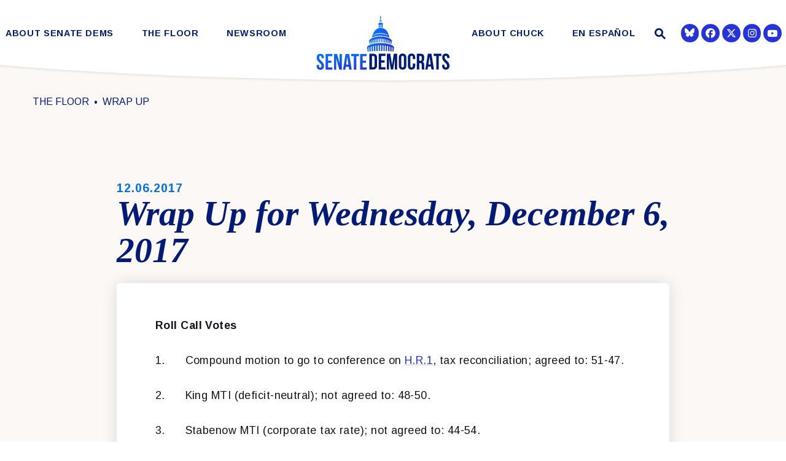

--- FILE ---
content_type: text/html; charset=utf-8
request_url: https://www.democrats.senate.gov/2017/12/06/wrap-up-for-wednesday-december-6-2017
body_size: 16322
content:
<!DOCTYPE html>
<html lang="en" class='no-js template--floor_updates'>
  <head>
        <meta charset="utf-8">
      <meta name="viewport" content="width=device-width, initial-scale=1.0, viewport-fit=cover">
      <meta name="page-title" content="Wrap Up for Wednesday, December 6, 2017">
        <title>Wrap Up for Wednesday, December 6, 2017 | The Senate Democratic Caucus</title>

      <link rel="canonical" href="https://www.democrats.senate.gov/2017/12/06/wrap-up-for-wednesday-december-6-2017">

      <link rel="shortcut icon" href="/assets/images/favicon.ico">
      <link href="/assets/images/favicon.ico" rel="Icon" type="image/x-icon"/>
      <link rel="apple-touch-icon" sizes="180x180" href="/assets/images/apple-touch-icon.png">
      <link rel="icon" type="image/png" sizes="32x32" href="/assets/images/favicon-32x32.png">
      <link rel="icon" type="image/png" sizes="16x16" href="/assets/images/favicon-16x16.png">
      <link rel="manifest" href="/assets/images/site.webmanifest">
      <link rel="mask-icon" href="/assets/images/safari-pinned-tab.svg" color="#2433DB">
      <meta name="apple-mobile-web-app-title" content="The Senate Democratic Caucus">
      <meta name="application-name" content="The Senate Democratic Caucus">
      <meta name="msapplication-TileColor" content="#ffffff">
      <meta name="msapplication-config" content="/assets/images/browserconfig.xml">
      <meta name="theme-color" content="#ffffff">
      <meta name="google-site-verification" content="pv4CBQ9zSlHM3SpPSKTboWn3pQG58gUeQls_3f8_rjM">


<meta property="twitter:account_id" content="73238146"/>
<meta name="twitter:card" content="summary_large_image"/>
  <meta name="twitter:site" content="@SenateDems"/>

<meta name="twitter:title" content="Wrap Up for Wednesday, December 6, 2017 | Senate Democratic Leadership">

<meta property="twitter:image" content="https://www.democrats.senate.gov/assets/images/sharelogo.jpg"/>

<meta name="twitter:description" content="Roll Call Votes1. Compound motion to go to conference on H.R.1, tax reconciliation; agreed to: 51-47.2. King MTI (deficit-neutral); not agreed to:..."/>


  <meta property="og:url" content="https://www.democrats.senate.gov/2017/12/06/wrap-up-for-wednesday-december-6-2017"/>

<meta property="og:title" content="Wrap Up for Wednesday, December 6, 2017 | Senate Democratic Leadership"/>

<meta property="og:image" content="https://www.democrats.senate.gov/assets/images/sharelogo.jpg"/>

<meta property="og:description" content="Roll Call Votes1. Compound motion to go to conference on H.R.1, tax reconciliation; agreed to: 51-47.2. King MTI (deficit-neutral); not agreed to:..."/>


      
<meta name="date" content="2017-12-06">

<meta name="description" content="Roll Call Votes1. Compound motion to go to conference on H.R.1, tax reconciliation; agreed to: 51-47.2. King MTI (deficit-neutral); not agreed to:...">


<script>
  if (!application) var application = {};
  application = {
    "config": {
      "tinymce": {
        "plugins": {
          "selectvideo": {
            "player": "jwplayer", // should be set to "legacy" or "jwplayer" currently
            "youtube": true, // set to true to write the youtube tags for youtube videos
            "width": "100%", // set width and height on the containing element
            "height": "100%",
            "tracking": true
          }
        }
      }
    },
    "fn": { // deprecated mootools 1.2 stuff that we'll probably still use once we upgrade fully to 1.3
      "defined": function (obj) {
        return (obj != undefined);
      },
      "check": function (obj) {
        return !!(obj || obj === 0);
      }
    },
    "form": {
      "processed": "null",
      "captchaSiteKey": '6LdAyTErAAAAAPEHU8BPRVYLSSkRY6YOyTDD3t5P',
    },
    "friendly_urls": false,
    "siteroot": "https://www.democrats.senate.gov/",
    "theme": "",
    "webroot": "https://www.democrats.senate.gov/",
    "assetWebroot": "https://www.democrats.senate.gov/",
  };
</script>

    
  <link rel="stylesheet" type="text/css" href="https://www.democrats.senate.gov/styles/common.css?20250103"/>

      <script src="https://www.democrats.senate.gov/scripts/global.js?1769657810"></script>
      <script src="https://www.democrats.senate.gov/scripts/gsap.js?1769657810"></script>

      <script>
        $.ajaxSetup({ cache: true });
        function getScripts(scripts, callback) {
          var progress = 0;
          scripts.forEach(function(script) {
              $.getScript(script, function () {
                  if (++progress == scripts.length && typeof callback == 'function') callback();
              });
          });
        }
      </script>

      <script>
        var initForm = function() {
          getScripts(['https://www.democrats.senate.gov/scripts/mootools.min.js?1769657810'], function() {
            getScripts(['https://www.democrats.senate.gov/scripts/form/Forms_Builder.js?1769657810'], function() {
              creativengine_forms_builder.init();

              // fix for bootstrap tooltip hide/mootools hide collision
              $$('form input,form select,form textarea, input, .nav-tabs li a').each(function (item) {
                if (typeof item.hide == 'function') {
                  item.hide = null;
                }
              });

              Element.implement({
                'slide': function (how, mode) {
                  return this;
                }
              });
            })
          })
        }
      </script>


        <script type="text/javascript">
        var gRecaptchaReady = function () {
          let textarea = document.getElementById("g-recaptcha-response");
          if (!textarea)
            return;
          textarea.setAttribute("aria-hidden", "true");
          textarea.setAttribute("aria-label", "do not use");
          textarea.setAttribute("aria-readonly", "true");
        }

        window.getStuckHeaderHeight = function () {
          var siteHeader = document.querySelector('.SiteHeader');
          var siteHeaderHeight = (siteHeader)
            ? siteHeader.offsetHeight
            : 0;
          var mobileHeader = document.querySelector('.MobileHeader');
          var mobileHeaderHeight = (mobileHeader)
            ? mobileHeader.offsetHeight
            : 0;

          // Returns the height of either desktop or mobile header because the hidden header will return 0
          return siteHeaderHeight + mobileHeaderHeight;
        }

        window.requestAnimationFrame = window.requestAnimationFrame.bind(window);
        //gsap.registerPlugin(ScrollTrigger, ScrollToPlugin);

        window.refreshScrollTriggers = () => {
          if (typeof ScrollTrigger !== 'undefined') {
            ScrollTrigger.getAll().forEach(t => t.refresh());
          }
        };
        window.killScrollTriggers = () => {
          if (typeof ScrollTrigger !== 'undefined') {
            ScrollTrigger.getAll().forEach(t => t.kill());
          }
        };
      </script>

<!-- loaded in custom footer now -->
    <!--<script src="https://assets.adobedtm.com/566dc2d26e4f/f8d2f26c1eac/launch-3a705652822d.min.js" async></script>-->

      
      
      <script>
        window.top['site_path'] = "CE3ACD88-5056-A066-6027-4144BF4D2359";
        window.top['SAM_META'] = {
          jquery: "",
          bootstrap: {
            major: ""
          }
        };
      </script>
      

  <link rel="preconnect" href="https://fonts.googleapis.com">
  <link rel="preconnect" href="https://fonts.gstatic.com" crossorigin>
  <link href="https://fonts.googleapis.com/css2?family=Arimo:ital,wght@0,400;0,700;1,400&family=Tinos:ital,wght@1,400;1,700&display=swap" rel="stylesheet">

  <link rel="stylesheet" href="https://maxcdn.bootstrapcdn.com/font-awesome/4.7.0/css/font-awesome.min.css"/>

  </head>

  

  <body data-transition="wrapper"
    class="body--internal body--floor_updates">
    <!-- in sen-n -->
    <!--stopindex-->
          <div class="SiteLayout d-flex flex-column">
          <div class="SiteLayout__alert">
            <a href="#aria-skip-nav" class="SkipNav sr-only sr-only-focusable">Skip to content</a>

<div class="NewsAlert">
  <div class="NewsAlert__container NewsAlert__container--absolute container">
    <div class="NewsAlert__iconContainer">
        <div class="NewsAlert__icon" aria-hidden="true">
          <svg class="NewsAlert__iconShape" xmlns="http://www.w3.org/2000/svg" viewBox="0 0 100 100">
            <path d="M50,5A45,45,0,1,0,95,50,45,45,0,0,0,50,5Zm4.3,70H45.7V66.4h8.6Zm3.17-43.6L54.25,61.9H45.75L42.53,31.4V25H57.47Z"/>
          </svg>
        </div>
    </div>
  </div>


</div>


            
          </div>

        <div class="SiteLayout__container d-flex flex-column flex-grow-1">
            <div class="SiteLayout__navigation">
                <div class="SiteLayout__siteHeader">
<div class="SiteHeader">
  <div class="SiteHeader__background"></div>

  <div  class="SiteHeader__layout">
    
    <div id="js-site-header"  class="SiteHeader__main">

      <div class="SiteHeader__nav SiteHeader__navLinkContainer h-100">

<div class="SiteNav h-100 w-100">
    
      <nav aria-label="Site Navigation" class="SiteNav__layout h-100">
        <div class="SiteNav__main  h-100">
          <ul class="SiteNav__linkList">

                


                <li class="SiteNav__item SiteNav__item--dropdown">
                  <a class="SiteNav__link align-items-center "
                    data-transition-selected-if="/about-senate-dems/our-values"
                    data-transition-selected-class="SiteNav__link--selected"
                    href="https://www.democrats.senate.gov/about-senate-dems/our-values"
                    tabindex="0" title="About Senate Dems">About Senate Dems</a>

                    <ul class="SiteNav__dropdown">


                          <li class="SiteNav__dropdownItem">
                            <a class="SiteNav__dropdownLink"
                              data-transition-selected-if="/about-senate-dems/our-values"
                              data-transition-selected-class="SiteNav__dropdownLink--selected"
                              data-transition-selected-nestedIf = "/about-senate-dems/our-values"
                              href="https://www.democrats.senate.gov/about-senate-dems/our-values"
                              tabindex="0" title="Our Values">Our Values</a>
                          </li>


                          <li class="SiteNav__dropdownItem">
                            <a class="SiteNav__dropdownLink"
                              data-transition-selected-if="/about-senate-dems/our-caucus"
                              data-transition-selected-class="SiteNav__dropdownLink--selected"
                              data-transition-selected-nestedIf = "/about-senate-dems/our-caucus"
                              href="https://www.democrats.senate.gov/about-senate-dems/our-caucus"
                              tabindex="0" title="Our Caucus">Our Caucus</a>
                          </li>


                          <li class="SiteNav__dropdownItem">
                            <a class="SiteNav__dropdownLink"
                              data-transition-selected-if="/about-senate-dems/diversity-initiative"
                              data-transition-selected-class="SiteNav__dropdownLink--selected"
                              data-transition-selected-nestedIf = "/about-senate-dems/diversity-initiative"
                              href="https://www.democrats.senate.gov/about-senate-dems/diversity-initiative"
                              tabindex="0" title="Diversity Initiative">Diversity Initiative</a>
                          </li>


                          <li class="SiteNav__dropdownItem">
                            <a class="SiteNav__dropdownLink"
                              data-transition-selected-if="/about-senate-dems/dspc"
                              data-transition-selected-class="SiteNav__dropdownLink--selected"
                              data-transition-selected-nestedIf = "/about-senate-dems/dspc"
                              href="https://www.democrats.senate.gov/about-senate-dems/dspc"
                              tabindex="0" title="Democratic Steering & Policy Committee (DSPC)">Democratic Steering & Policy Committee (DSPC)</a>
                          </li>


                          <li class="SiteNav__dropdownItem">
                            <a class="SiteNav__dropdownLink"
                              data-transition-selected-if="/about-senate-dems/scc"
                              data-transition-selected-class="SiteNav__dropdownLink--selected"
                              data-transition-selected-nestedIf = "/about-senate-dems/scc"
                              href="https://www.democrats.senate.gov/about-senate-dems/scc"
                              tabindex="0" title="Democratic Strategic Communications Committee (SCC)">Democratic Strategic Communications Committee (SCC)</a>
                          </li>


                          <li class="SiteNav__dropdownItem">
                            <a class="SiteNav__dropdownLink"
                              data-transition-selected-if="/rules-for-the-democratic-conference"
                              data-transition-selected-class="SiteNav__dropdownLink--selected"
                              data-transition-selected-nestedIf = "/rules-for-the-democratic-conference"
                              href="https://www.democrats.senate.gov/rules-for-the-democratic-conference"
                              tabindex="0" title="Rules for the Democratic Conference">Rules for the Democratic Conference</a>
                          </li>


                          <li class="SiteNav__dropdownItem">
                            <a class="SiteNav__dropdownLink"
                              data-transition-selected-if="/whistleblowers"
                              data-transition-selected-class="SiteNav__dropdownLink--selected"
                              data-transition-selected-nestedIf = "/whistleblowers"
                              href="https://www.democrats.senate.gov/whistleblowers"
                              tabindex="0" title="Whistleblowers">Whistleblowers</a>
                          </li>
                    </ul>
                </li>


                


                <li class="SiteNav__item SiteNav__item--dropdown">
                  <a class="SiteNav__link align-items-center "
                    data-transition-selected-if="/floor"
                    data-transition-selected-class="SiteNav__link--selected"
                    href="https://www.democrats.senate.gov/floor"
                    tabindex="0" title="The Floor">The Floor</a>

                    <ul class="SiteNav__dropdown">


                          <li class="SiteNav__dropdownItem">
                            <a class="SiteNav__dropdownLink"
                              data-transition-selected-if="/floor/wrap-up"
                              data-transition-selected-class="SiteNav__dropdownLink--selected"
                              data-transition-selected-nestedIf = "/floor/wrap-up"
                              href="https://www.democrats.senate.gov/floor/wrap-up"
                              tabindex="0" title="Wrap Up">Wrap Up</a>
                          </li>


                          <li class="SiteNav__dropdownItem">
                            <a class="SiteNav__dropdownLink"
                              data-transition-selected-if="/floor/senate-schedule"
                              data-transition-selected-class="SiteNav__dropdownLink--selected"
                              data-transition-selected-nestedIf = "/floor/senate-schedule"
                              href="https://www.democrats.senate.gov/floor/senate-schedule"
                              tabindex="0" title="Senate Schedule">Senate Schedule</a>
                          </li>
                    </ul>
                </li>


                


                <li class="SiteNav__item SiteNav__item--dropdown">
                  <a class="SiteNav__link align-items-center "
                    data-transition-selected-if="/newsroom"
                    data-transition-selected-class="SiteNav__link--selected"
                    href="https://www.democrats.senate.gov/newsroom"
                    tabindex="0" title="Newsroom">Newsroom</a>

                    <ul class="SiteNav__dropdown help">


                          <li class="SiteNav__dropdownItem">
                            <a class="SiteNav__dropdownLink"
                              data-transition-selected-if="/newsroom/press-releases"
                              data-transition-selected-class="SiteNav__dropdownLink--selected"
                              data-transition-selected-nestedIf = "/newsroom/press-releases"
                              href="https://www.democrats.senate.gov/newsroom/press-releases"
                              tabindex="0" title="Press">Press</a>
                          </li>


                          <li class="SiteNav__dropdownItem">
                            <a class="SiteNav__dropdownLink"
                              data-transition-selected-if="/newsroom/speeches"
                              data-transition-selected-class="SiteNav__dropdownLink--selected"
                              data-transition-selected-nestedIf = "/newsroom/speeches"
                              href="https://www.democrats.senate.gov/newsroom/speeches"
                              tabindex="0" title="Speeches">Speeches</a>
                          </li>


                          <li class="SiteNav__dropdownItem">
                            <a class="SiteNav__dropdownLink"
                              data-transition-selected-if="/newsroom/oversight"
                              data-transition-selected-class="SiteNav__dropdownLink--selected"
                              data-transition-selected-nestedIf = "/newsroom/oversight"
                              href="https://www.democrats.senate.gov/newsroom/oversight"
                              tabindex="0" title="Oversight">Oversight</a>
                          </li>


                          <li class="SiteNav__dropdownItem">
                            <a class="SiteNav__dropdownLink"
                              data-transition-selected-if="/newsroom/trump-transcripts"
                              data-transition-selected-class="SiteNav__dropdownLink--selected"
                              data-transition-selected-nestedIf = "/newsroom/trump-transcripts"
                              href="https://www.democrats.senate.gov/newsroom/trump-transcripts"
                              tabindex="0" title="Trump Transcripts">Trump Transcripts</a>
                          </li>
                    </ul>
                </li>


                <li class="SiteNav__item SiteNav__logo js-siteLogo">

                  <a class="SiteNav__logoLink SiteNav__link" href="/">
                    <span class="sr-only">The Senate Democratic Caucus Logo goes to Home Page</span>
              
                        <img width="120" height="120" class="w-100 img-fluid js-homeLogo" src="https://www.democrats.senate.gov/assets/images/logomark.png" alt="Senate Democrats Logo"/>
               
                        <img width="220" height="120" class="w-100 img-fluid js-internalLogo" src="https://www.democrats.senate.gov/assets/images/sitelogo.svg" alt="Senate Democrats Logo"/>
              
                  </a>

                </li>

                


                <li class="SiteNav__item">
                  <a class="SiteNav__link align-items-center "
                    data-transition-selected-if="/about-chuck"
                    data-transition-selected-class="SiteNav__link--selected"
                    href="https://www.democrats.senate.gov/about-chuck"
                    tabindex="0" title="About Chuck">About Chuck</a>

                </li>


                


                <li class="SiteNav__item SiteNav__item--dropdown">
                  <a class="SiteNav__link align-items-center "
                    data-transition-selected-if="/es"
                    data-transition-selected-class="SiteNav__link--selected"
                    href="https://www.democrats.senate.gov/es"
                    tabindex="0" title="En Español">En Español</a>

                    <ul class="SiteNav__dropdown">


                          <li class="SiteNav__dropdownItem">
                            <a class="SiteNav__dropdownLink"
                              data-transition-selected-if="/es/nuestros-valores"
                              data-transition-selected-class="SiteNav__dropdownLink--selected"
                              data-transition-selected-nestedIf = "/es/nuestros-valores"
                              href="https://www.democrats.senate.gov/es/nuestros-valores"
                              tabindex="0" title="Nuestros Valores">Nuestros Valores</a>
                          </li>


                          <li class="SiteNav__dropdownItem">
                            <a class="SiteNav__dropdownLink"
                              data-transition-selected-if="/es/sala-de-prensa"
                              data-transition-selected-class="SiteNav__dropdownLink--selected"
                              data-transition-selected-nestedIf = "/es/sala-de-prensa"
                              href="https://www.democrats.senate.gov/es/sala-de-prensa"
                              tabindex="0" title="Sala de Prensa  ">Sala de Prensa  </a>
                          </li>


                          <li class="SiteNav__dropdownItem">
                            <a class="SiteNav__dropdownLink"
                              data-transition-selected-if="/es/conoce-a-chuck"
                              data-transition-selected-class="SiteNav__dropdownLink--selected"
                              data-transition-selected-nestedIf = "/es/conoce-a-chuck"
                              href="https://www.democrats.senate.gov/es/conoce-a-chuck"
                              tabindex="0" title="Conoce a Chuck">Conoce a Chuck</a>
                          </li>
                    </ul>
                </li>







          </ul>
        </div>
      </nav>
</div>
      </div>

      <div class="SiteHeader__nav SiteHeader__navSearch">
        
        <div class="SiteHeader__search">
<div id="SiteSearch" class="SiteNavSearch">
  <button class="SiteNavSearch__searchToggleButton"
    aria-label="Website search open"
    data-toggle-search="true"
    data-toggle-class="SiteHeader--searchMode"
    data-target="#js-site-header">
    <span class="SiteNavSearch__searchIcon"></span>
    <span class="sr-only">Website Search Open</span>
  </button>

  <div class="SiteNavSearch__searchOverlay">
    <form class="SiteNavSearch__searchForm" aria-label="search" role="search" method="get" action="/search">
      <div class="SiteNavSearch__searchFormContent">
        <input name="q" id="js-site-nav-search-input" class="SiteNavSearch__searchInput" type="text" placeholder="Search" aria-label="Site Search">
        <button class="SiteNavSearch__searchFormButton" type="submit">
          <span class="sr-only">Submit Site Search Query</span>
          <span class="SiteNavSearch__searchToggleIcon fa fa-search" aria-hidden="true"></span>
        </button>
      </div>
    </form>

    <button class="SiteNavSearch__searchToggleButton"
      aria-label="Website search"
      data-toggle-search="true"
      data-toggle-class="SiteHeader--searchMode"
      data-target="#js-site-header">
      <span class="SiteNavSearch__searchIconClose" aria-hidden="true"></span>
      <span class="sr-only">Website Search</span>
    </button>
  </div>
</div>

<script>
  $(document).ready(function () {
    $('[data-toggle-class]').click(this, function () {
      var className = $(this).data('toggle-class');
      var target = $(this).data('target');
      var searchTarget = $('#SiteSearch');
      var logoTarget = $('.js-siteLogo');
      var hasClass = $(target).hasClass(className);

      $(target).toggleClass(className);
      $(searchTarget).toggleClass('SiteNavSearch--searchMode');

      $(logoTarget).toggleClass('SiteHeader__logoContainer--searchMode');

      if (hasClass) {
        $('#js-site-nav-search-input').val('');
        return;
      }

      $('#js-site-nav-search-input').focus();
    });
  });
</script>
        </div>
      </div>

    </div>

    <div class="SiteHeader__nav">
      
      <div class="SiteHeader__navSocialContainer h-100">
<ul class="SocialIcons d-flex" aria-label="Social media links">



  
    <li class="SocialIcons__item">
      <a class="SocialIcons__link SocialBubble" href="https://bsky.app/profile/democrats.senate.gov" target="_blank" rel="noreferrer">

        <i class="fa SocialBubble__icon SocialBubble__icon--bluesky">
          <svg xmlns="http://www.w3.org/2000/svg" viewBox="0 0 512 512" width="16" height="16" fill="currentColor"><!--!Font Awesome Free 6.7.2 by @fontawesome - https://fontawesome.com License - https://fontawesome.com/license/free Copyright 2025 Fonticons, Inc.--><path d="M111.8 62.2C170.2 105.9 233 194.7 256 242.4c23-47.6 85.8-136.4 144.2-180.2c42.1-31.6 110.3-56 110.3 21.8c0 15.5-8.9 130.5-14.1 149.2C478.2 298 412 314.6 353.1 304.5c102.9 17.5 129.1 75.5 72.5 133.5c-107.4 110.2-154.3-27.6-166.3-62.9l0 0c-1.7-4.9-2.6-7.8-3.3-7.8s-1.6 3-3.3 7.8l0 0c-12 35.3-59 173.1-166.3 62.9c-56.5-58-30.4-116 72.5-133.5C100 314.6 33.8 298 15.7 233.1C10.4 214.4 1.5 99.4 1.5 83.9c0-77.8 68.2-53.4 110.3-21.8z"/></svg>
        </i>
    
      </a>
    </li>
  
    <li class="SocialIcons__item">
      <a class="SocialIcons__link SocialBubble" href="https://www.facebook.com/USSenateDemocrats" target="_blank" rel="noreferrer">
        <i class="SocialBubble__icon pt-1">
        <svg width="16" height="16" fill="currentColor" xmlns="http://www.w3.org/2000/svg" viewBox="0 0 512 512"><!--!Font Awesome Free 6.7.2 by @fontawesome - https://fontawesome.com License - https://fontawesome.com/license/free Copyright 2024 Fonticons, Inc.--><path d="M512 256C512 114.6 397.4 0 256 0S0 114.6 0 256C0 376 82.7 476.8 194.2 504.5V334.2H141.4V256h52.8V222.3c0-87.1 39.4-127.5 125-127.5c16.2 0 44.2 3.2 55.7 6.4V172c-6-.6-16.5-1-29.6-1c-42 0-58.2 15.9-58.2 57.2V256h83.6l-14.4 78.2H287V510.1C413.8 494.8 512 386.9 512 256h0z"/></svg>
         <span class="sr-only">Senator Democrats Facebook</span>
       </i>
      </a>
    </li>

  
    <li class="SocialIcons__item">
      <a class="SocialIcons__link SocialBubble" href="https://twitter.com/SenateDems" target="_blank" rel="noreferrer">
        <i class="SocialBubble__icon SocialBubble__icon--twitter pt-1">
          <span class="sr-only">Senator Democrats Twitter</span>
          <svg xmlns="http://www.w3.org/2000/svg" viewBox="0 0 512 512" width="16" height="16" fill="currentColor"><!--!Font Awesome Free 6.6.0 by @fontawesome - https://fontawesome.com License - https://fontawesome.com/license/free Copyright 2024 Fonticons, Inc.--><path d="M389.2 48h70.6L305.6 224.2 487 464H345L233.7 318.6 106.5 464H35.8L200.7 275.5 26.8 48H172.4L272.9 180.9 389.2 48zM364.4 421.8h39.1L151.1 88h-42L364.4 421.8z"/></svg>
        </i>
      </a>
    </li>

  
    <li class="SocialIcons__item">
      <a class="SocialIcons__link SocialBubble" href="https://www.instagram.com/senatedems" target="_blank" rel="noreferrer">
          <i class="SocialBubble__icon pt-1">
                     <svg xmlns="http://www.w3.org/2000/svg" viewBox="0 0 448 512" width="16" height="16" fill="currentColor"><!--!Font Awesome Free 6.7.2 by @fontawesome - https://fontawesome.com License - https://fontawesome.com/license/free Copyright 2024 Fonticons, Inc.--><path d="M224.1 141c-63.6 0-114.9 51.3-114.9 114.9s51.3 114.9 114.9 114.9S339 319.5 339 255.9 287.7 141 224.1 141zm0 189.6c-41.1 0-74.7-33.5-74.7-74.7s33.5-74.7 74.7-74.7 74.7 33.5 74.7 74.7-33.6 74.7-74.7 74.7zm146.4-194.3c0 14.9-12 26.8-26.8 26.8-14.9 0-26.8-12-26.8-26.8s12-26.8 26.8-26.8 26.8 12 26.8 26.8zm76.1 27.2c-1.7-35.9-9.9-67.7-36.2-93.9-26.2-26.2-58-34.4-93.9-36.2-37-2.1-147.9-2.1-184.9 0-35.8 1.7-67.6 9.9-93.9 36.1s-34.4 58-36.2 93.9c-2.1 37-2.1 147.9 0 184.9 1.7 35.9 9.9 67.7 36.2 93.9s58 34.4 93.9 36.2c37 2.1 147.9 2.1 184.9 0 35.9-1.7 67.7-9.9 93.9-36.2 26.2-26.2 34.4-58 36.2-93.9 2.1-37 2.1-147.8 0-184.8zM398.8 388c-7.8 19.6-22.9 34.7-42.6 42.6-29.5 11.7-99.5 9-132.1 9s-102.7 2.6-132.1-9c-19.6-7.8-34.7-22.9-42.6-42.6-11.7-29.5-9-99.5-9-132.1s-2.6-102.7 9-132.1c7.8-19.6 22.9-34.7 42.6-42.6 29.5-11.7 99.5-9 132.1-9s102.7-2.6 132.1 9c19.6 7.8 34.7 22.9 42.6 42.6 11.7 29.5 9 99.5 9 132.1s2.7 102.7-9 132.1z"/></svg>
               <span class="sr-only">Senator Democrats Instagram</span>
                     </i>
            
      </a>
    </li>
  
  
    <li class="SocialIcons__item">
      <a class="SocialIcons__link SocialBubble" href="https://www.youtube.com/senatedemocrats" target="_blank" rel="noreferrer">
        <i class="fa fa-youtube-play SocialBubble__icon SocialBubble__icon--youtube">
          <span class="sr-only">Senator Democrats Youtube</span>
        </i>
      </a>
    </li>


</ul>      </div>

      
    </div>
  </div>

  <div class="SiteHeader__curve">
    <svg height="30" xmlns="http://www.w3.org/2000/svg" viewBox="0 0 1366.12 27.79" preserveAspectRatio="none">
      <path fill="white" d="M1366.06.5s-211,24.59-683,26.79C211.06,25.09.06.5.06.5"/>
    </svg>
  </div>
</div>
                </div>

                <div class="SiteLayout__mobileHeader">
<div class="MobileHeader">
  <div class="MobileHeader__bgColor"></div>
  <div class="MobileHeader__container h-100">
    <div class="row no-gutters justify-content-between align-items-center h-100">
      <button class="MobileHeader__icon MobileHeader__icon--search js-open-mobile-search col-auto" aria-label="open site search" data-toggle="modal" data-target="#website-search">
        <svg xmlns="http://www.w3.org/2000/svg" viewBox="0 0 55.64 55.98"><path d="M55.64 49.53L36.57 30.46A19.84 19.84 0 005.8 5.81a19.85 19.85 0 0024.26 31.05L49.18 56zM10.74 29a12.85 12.85 0 1118.14 0 12.92 12.92 0 01-18.14 0z"/></svg>
      </button>

      <a class="MobileHeader__logoLink justify-content-center justify-self-stretch" href="/">
        <div class="MobileHeader__logo">
          
          
          <img width="120" height="120" class="w-100 img-fluid js-homeLogo" src="https://www.democrats.senate.gov/assets/images/logomark.png" alt="Senate Democrats Logo"/>
 
          <img width="1079" height="489"  class="w-100 img-fluid js-internalLogo" src="https://www.democrats.senate.gov/assets/images/sitelogo.svg" alt="Senate Democrats Logo"/>

          
        </div>
      </a>

      <button class="js-open-mobile-nav MobileHeader__icon MobileHeader__icon--menu col-auto" aria-label="open mobile navigation">
        <span class="MobileHeader__mobileNavIcon">
          <span></span>
        </span>
      </button>
    </div>
  </div>

  <div class="MobileHeader__curve">
    <svg xmlns="http://www.w3.org/2000/svg" viewBox="0 0 1366.12 27.79">
      <path  d="M1366.06.5s-211,24.59-683,26.79C211.06,25.09.06.5.06.5"/>
    </svg>
  </div>
</div>
                </div>
            </div>

          <div id="aria-skip-nav" tabindex="-1"></div>
          <div class="SiteLayout__transitionContainer d-flex flex-column flex-grow-1" data-transition="container" data-transition-namespace="internal" data-nav="site">
            

            
<script>
  if (!application) var application = {};
  application = {
    "config": {
      "tinymce": {
        "plugins": {
          "selectvideo": {
            "player": "jwplayer", // should be set to "legacy" or "jwplayer" currently
            "youtube": true, // set to true to write the youtube tags for youtube videos
            "width": "100%", // set width and height on the containing element
            "height": "100%",
            "tracking": true
          }
        }
      }
    },
    "fn": { // deprecated mootools 1.2 stuff that we'll probably still use once we upgrade fully to 1.3
      "defined": function (obj) {
        return (obj != undefined);
      },
      "check": function (obj) {
        return !!(obj || obj === 0);
      }
    },
    "form": {
      "processed": "null",
      "captchaSiteKey": '6LdAyTErAAAAAPEHU8BPRVYLSSkRY6YOyTDD3t5P',
    },
    "friendly_urls": false,
    "siteroot": "https://www.democrats.senate.gov/",
    "theme": "",
    "webroot": "https://www.democrats.senate.gov/",
    "assetWebroot": "https://www.democrats.senate.gov/",
  };
</script>

              <div class="SiteLayout__main">




    <div class="Breadcrumbs Breadcrumbs--noBlocks ">
      <div class="container Breadcrumbs__layout">
        <ol class='Breadcrumbs__list'>
                <li class="Breadcrumbs__item">
                  <a class="Breadcrumbs__link" href="https://www.democrats.senate.gov/floor">
                    The Floor
                  </a>
                </li>
                <li class="Breadcrumbs__item">
                  <a class="Breadcrumbs__link" href="https://www.democrats.senate.gov/floor/wrap-up">
                    Wrap Up
                  </a>
                </li>
        </ol>
      </div>
    </div>

  <div class="PageContent--pageTop">
    <div class="ReadingWidth">
      <time class="Heading--time" datetime="December 6, 2017">
        <span class="sr-only">Published: </span>12.06.2017
      </time>

      <div class="ArticleBlock Heading--press">
        <h1 class="Heading__title">
          Wrap Up for Wednesday, December 6, 2017
        </h1>
      </div>
    </div>
  </div>

                  <!--startindex-->
  <div class="container pt-1 PageContent">
    <div class="ReadingWidth PageContent__bgContentShadow">
      <div class="js-press-release RawHTML mb-5">
        <p class="MsoNormal"><strong><span>Roll Call
Votes</span></strong></p><p class="MsoListParagraph"><span>1.<span>     
</span></span><span>Compound
motion to go to conference on <a href='http://www.congress.gov/bill/115th-congress/house-bill/1' target='_blank'>H.R.1</a>, tax reconciliation; agreed to: 51-47.</span></p><p class="MsoListParagraph"><span>2.<span>     
</span></span><span>King
MTI (deficit-neutral); not agreed to: 48-50.</span></p><p class="MsoListParagraph"><span>3.<span>     
</span></span><span>Stabenow
MTI (corporate tax rate); not agreed to: 44-54.</span></p><p class="MsoListParagraph"><span>4.<span>     
</span></span><span>Booker
MTI (health care); not agreed to: 47-51.</span></p><p class="MsoNormal"><span> </span></p><p class="MsoNormal"><strong><span>Legislative
Business</span></strong></p><p class="MsoNormal"><span>Began the Rule 14 process to
place on the Legislative Calendar of Business <a href='http://www.congress.gov/bill/115th-congress/senate-bill/2192' target='_blank'>S.2192</a>, to strengthen border
security (Flake).</span></p><p class="MsoNormal"><span> </span></p><p class="MsoNormal"><span>Completed the Rule 14 process
to place on the Legislative Calendar of Business SECURE Act of 2017 (Grassley,
Cornyn, others).</span></p><p class="MsoNormal"><span> </span></p><p>





















</p><p class="MsoNormal"><strong><span>No Executive
Business</span></strong></p>
      </div>


<div class="ShareButtons ShareButtons--center">
  <ul class="ShareButtons__list row" aria-label="Page sharing options">
      <li class="col-12 col-sm-6 col-md-auto p-2 ShareButtons__item">
        <button aria-label="Print this page" class="ShareButtons__link js-sharetool js-print Button Button--secondary Button--block Button--md">
          <i class="ShareButtons__linkIcon fa fa-print mr-2" aria-hidden="true"></i> Print
        </button>
      </li>

      <li class="col-12 col-sm-6 col-md-auto p-2 ShareButtons__item">
        <button aria-label="Share via Email" class="ShareButtons__link js-sharetool js-email Button Button--secondary Button--block Button--md">
          <i class="ShareButtons__linkIcon fa fa-envelope mr-2" aria-hidden="true"></i> Email
        </button>
      </li>

      <li class="col-12 col-sm-6 col-md-auto p-2 ShareButtons__item">
        <button aria-label="Share to Facebook" class="ShareButtons__link ShareButtons__link--colorFacebook js-sharetool js-facebook Button Button--secondary Button--block Button--md">
          <i class="ShareButtons__linkIcon fa fa-thumbs-up mr-2" aria-hidden="true"></i> Share
        </button>
      </li>

      <li class="col-12 col-sm-6 col-md-auto p-2 ShareButtons__item">
        <button aria-label="Tweet this on Twitter" class="ShareButtons__link ShareButtons__link--colorTwitter js-sharetool js-tweet Button Button--secondary Button--block Button--md">
          <i class="ShareButtons__linkIcon fa fa-twitter mr-2" aria-hidden="true"></i> Tweet
        </button>
      </li>
  </ul>
</div>
  <script type="text/javascript" class="deferred-script">
    $(function () {
      if ($('.js-sharetool')) {
        $('.js-sharetool').bind('click', function () {

          var shareLink = $(this).attr('data-link');
          var shareText = $(this).attr('data-text');

          if (!shareLink) {
            shareLink = window
              .location
              .href
              .replace(/\/?$/, '');
          }
          
          var caption = "Check this out!"
          if (shareText || caption) {
            shareText = 'text=' + (shareText || caption) + '&';
          }
          var link;
          var newWindow;

          if ($(this).hasClass('js-tweet')) {
            link = 'http://www.twitter.com/share?' + shareText + 'url=' + encodeURIComponent(shareLink);
            newWindow = window.open(link, 'twitter', "height=450,width=600");
          }


          if ($(this).hasClass('js-facebook')) {
            link = 'https://www.facebook.com/sharer/sharer.php?u=' + encodeURIComponent(shareLink) + '&display=popup';
            newWindow = window.open(link, 'facebook', "height=450,width=600");
          }

          if ($(this).hasClass('js-email')) {
            var lb = '%0D%0A';
            var body = 'From https://www.democrats.senate.gov/:' + lb + lb + caption + lb + lb + shareLink;
            window.location.href = 'mailto:?subject=' + caption + '&body=' + body;
          }

          if ($(this).hasClass('js-print')) {
            window.print();
          }
        });
      }
    });
  </script>


    </div>
  </div>

  <div class="container">
    <div class="ReadingWidth">
      <div class="row no-gutters">
        <div class="col-12 col-md-auto px-0 ml-auto">
  <div class="ArticleNav">


    <div class="row flex-direction-row m-n2 justify-content-between">

        <div class="col-12 col-sm-6 col-md-auto mr-auto mr-md-0 p-2">

          <a class="Button Button--paginationLeft Button--md" href="https://www.democrats.senate.gov/2017/12/05/wrap-up-for-tuesday-december-5-2017">
            Previous
          </a>

        </div>

      <div class="col-12 col-sm-6 col-md-auto p-2 mt-2 mt-sm-0 text-right m-0">
          <a class="Button Button--paginationRight Button--md" href="https://www.democrats.senate.gov/2017/12/07/wrap-up-for-thursday-december-7-2017">
            Next
          </a>
      </div>
    </div>
  </div>
        </div>
      </div>
    </div>
  </div>
                  <!--stopindex-->

              </div>

            
                <!-- Custom Footer Code: Google Analytics -->
                <!-- Google tag (gtag.js) -->
<script async src="https://www.googletagmanager.com/gtag/js?id=G-DN9Z3ES3ZC"></script>
<script>
 window.dataLayer = window.dataLayer || [];
 function gtag(){dataLayer.push(arguments);}
 gtag('js', new Date());

 gtag('config', 'G-DN9Z3ES3ZC');
</script>
                <!-- Custom Footer Code: Adobe -->
                <script>
if (window.location.pathname !== '/whistleblowers') {
  const script = document.createElement('script');
  script.src = 'https://assets.adobedtm.com/566dc2d26e4f/f8d2f26c1eac/launch-3a705652822d.min.js';
  script.async = true;
  document.head.appendChild(script);
}
</script>

<!--<script src="https://assets.adobedtm.com/566dc2d26e4f/f8d2f26c1eac/launch-3a705652822d.min.js" async></script>-->


<script>
  if (typeof window.setupAnimations !== 'function') {
    window.setupAnimations = function () {
      window.animationsSet = true;
      var animations = document.querySelectorAll('[data-animate]');
      animations.forEach(function(animationEl, i) {
        var animationClass = "";
        var animationTriggerName = "";

        if (animationEl.dataset.animate) {
          animationClass = "animate-" + animationEl.dataset.animate;
          animationTriggerName = "js-trigger-" + i;
        } else if (animationEl.dataset.animatechild) {
          animationClass = "animate-" + animationEl.dataset.animatechild;
          animationTriggerName = "js-trigger-" + i;
        } else {
          return;
        }

        animationEl.classList.add(animationClass);
        animationEl.classList.add(animationTriggerName);

        // removed the toggleClass
        ScrollTrigger.create({
          id: animationTriggerName,
          trigger: '.' + animationTriggerName,
          start: 'top 90%',
          onEnter: function(self) {
            self.trigger.classList.add('visible');
          },
        });
      })
    }
  }

  $(function() {
    if (!window.animationsSet) setupAnimations();
  });
</script>

<script>
  if (typeof window.internalLink !== 'function') {
    window.isInternalLink = function (href) {
      var isInternal =
        Boolean(href.match(new RegExp('^' + window.location.origin))) // 1: If same site domain
        || Boolean(href.match(/^\/[^\/]/)); // 2: If starts with a single / and not a double //

      return isInternal;
    }
  }

  if (typeof window.getParameterByName !== 'function') {
    window.getParameterByName = function (name, url = window.location.href) {
      name = name.replace(/[\[\]]/g, '\\$&');
      var regex = new RegExp('[?&]' + name + '(=([^&#]*)|&|#|$)'),
          results = regex.exec(url);
      if (!results) return null;
      if (!results[2]) return '';
      return decodeURIComponent(results[2].replace(/\+/g, ' '));
    }
  }

  if (typeof window.onLinkClick !== 'function') {
    window.onLinkClick = function () {
      $(function () {
        $('a').each(function () {
          var $this = $(this);

          if ($this.hasLinkClickEvent) return;

          var newWin = $this.hasClass('new-win');
          var senExit = $this.hasClass('sen-exit');
          var href = $this.attr('href');
          var target = getParameterByName('target', href);

          if (href && target == '_blank') {
            $this.on('click', function(event) {
              event.preventDefault();
              window.open(href, target);
            })
          } else if (href && href.charAt(0) == '#') {
            $this.click(function (e) {
              e.preventDefault();
              var targetName = this.getAttribute('href').replace('#', '');
              var targetElement = document.getElementById(targetName) || document.querySelector('[name="' + targetName + '"]');

              if (!targetElement) {
                return;
              }

              var offsetHeight = window.getStuckHeaderHeight() || 0;
              gsap.to(window, {duration: 1, scrollTo: {y: targetElement, offsetY: offsetHeight}, ease: 'power3'})
              targetElement.focus();
            });

            $this.hasLinkClickEvent = true;
          } else if (href) {
            if (isInternalLink(href)) {
              if (transitions) {
                $this.on('click', function(event) {
                  if (event.currentTarget.hasAttribute('data-modal-template')) return;
                  if (event.currentTarget.hasAttribute('data-no-transition')) return;
                  // If user help down modifier key during click they are opening in new tab/window
                  if (2 === event.which || event.metaKey || event.ctrlKey) return;
                  $('body').addClass('wait');
                })
              }
            }
          }
        });
      });
    }
  }

  $(function(){
    onLinkClick();
  });

</script>


<div id="fb-root"></div>
<script async defer crossorigin="anonymous" src="https://connect.facebook.net/en_US/sdk.js#xfbml=1&version=v10.0" nonce="7qGTTSrW"></script>

  <script>
    
    if (typeof $().lettering == 'function') {
      $('.Heading--pageTitleCentered .Heading__title, .Heading--pageTitle .Heading__title').lettering('lines');
    }
  </script>
                <script>
                $('.RawHTML')
                  .find('iframe#player, iframe[src*="youtu.be"], iframe[src*="youtube.com"]')
                  .wrap('<div class="video-width"><div class="embedded-video"></div></div>');
                $('.js-press-release')
                  .find('table')
                  .addClass('Table Table--striped')
                  .wrap('<div class="ReadingWidthBreakout overflow-x-auto overflow-scroll-x-shadow"><div class="container"></div></div>');

                // Clear focus state off of button 0.5s after clicking it
                $('.Button').click(function () {
                  var button = this;
                  setTimeout(function () {
                    button.blur();
                  }, 500);
                });
              </script>

  <script>
    var topLevelLinks = document.querySelectorAll('.SiteNav__link');

    for (var i = 0; i < topLevelLinks.length; i++) {
      // remove any focused elements
      topLevelLinks[i]
        .parentElement
        .classList
        .remove('focus')
      topLevelLinks[i].addEventListener('mouseover', function () {
        this
          .parentElement
          .classList
          .add('focus');
      });

      topLevelLinks[i].addEventListener('mouseleave', function () {
        this
          .parentElement
          .classList
          .remove('focus');
      });
    }

    $(function () {
      const bannerHeading = document.querySelector(".Blocks .Heading--h1");
      if (bannerHeading) {
        gsap.fromTo(bannerHeading, {
          backgroundSize: '0 4px'
        }, {
          backgroundSize: '6rem 4px',
          duration: 0.25
        })
      }
    })
  </script>

              <div class="js-footer SiteLayout__footer">
<footer class="SiteFooter">
  <div class="SiteFooter__layout">
      
      <div class="SiteFooter__nav">
<nav class="FooterNav" aria-label="Footer Navigation">
  <ul class="FooterNav__linkList FooterNav__linkList--desktop">








        <li class="FooterNav__item  ">
          <a data-transition-selected-if="/https://www.senate.gov/employment/po/positions.htm"
            data-transition-selected-class="FooterNav__link--selected"

          class="FooterNav__link " href="https://www.senate.gov/employment/po/positions.htm" title="Jobs">
            Jobs
          </a>
        </li>







        <li class="FooterNav__item  ">
          <a data-transition-selected-if="/about-senate-dems/diversity-initiative"
            data-transition-selected-class="FooterNav__link--selected"

          class="FooterNav__link " href="https://www.democrats.senate.gov/about-senate-dems/diversity-initiative" title="Diversity Initiative">
            Diversity Initiative
          </a>
        </li>







        <li class="FooterNav__item  ">
          <a data-transition-selected-if="/about-senate-dems/dspc"
            data-transition-selected-class="FooterNav__link--selected"

          class="FooterNav__link " href="https://www.democrats.senate.gov/about-senate-dems/dspc" title="DSPC">
            DSPC
          </a>
        </li>







        <li class="FooterNav__item  ">
          <a data-transition-selected-if="/about-senate-dems/scc"
            data-transition-selected-class="FooterNav__link--selected"

          class="FooterNav__link " href="https://www.democrats.senate.gov/about-senate-dems/scc" title="SCC">
            SCC
          </a>
        </li>


  </ul>


</nav>      </div>
    <div class="row mt-5 d-xl-none justify-content-center">
      <div class="col-auto">
<ul class="SocialIcons d-flex" aria-label="Social media links">



  
    <li class="SocialIcons__item">
      <a class="SocialIcons__link SocialBubble" href="https://bsky.app/profile/democrats.senate.gov" target="_blank" rel="noreferrer">

        <i class="fa SocialBubble__icon SocialBubble__icon--bluesky">
          <svg xmlns="http://www.w3.org/2000/svg" viewBox="0 0 512 512" width="16" height="16" fill="currentColor"><!--!Font Awesome Free 6.7.2 by @fontawesome - https://fontawesome.com License - https://fontawesome.com/license/free Copyright 2025 Fonticons, Inc.--><path d="M111.8 62.2C170.2 105.9 233 194.7 256 242.4c23-47.6 85.8-136.4 144.2-180.2c42.1-31.6 110.3-56 110.3 21.8c0 15.5-8.9 130.5-14.1 149.2C478.2 298 412 314.6 353.1 304.5c102.9 17.5 129.1 75.5 72.5 133.5c-107.4 110.2-154.3-27.6-166.3-62.9l0 0c-1.7-4.9-2.6-7.8-3.3-7.8s-1.6 3-3.3 7.8l0 0c-12 35.3-59 173.1-166.3 62.9c-56.5-58-30.4-116 72.5-133.5C100 314.6 33.8 298 15.7 233.1C10.4 214.4 1.5 99.4 1.5 83.9c0-77.8 68.2-53.4 110.3-21.8z"/></svg>
        </i>
    
      </a>
    </li>
  
    <li class="SocialIcons__item">
      <a class="SocialIcons__link SocialBubble" href="https://www.facebook.com/USSenateDemocrats" target="_blank" rel="noreferrer">
        <i class="SocialBubble__icon pt-1">
        <svg width="16" height="16" fill="currentColor" xmlns="http://www.w3.org/2000/svg" viewBox="0 0 512 512"><!--!Font Awesome Free 6.7.2 by @fontawesome - https://fontawesome.com License - https://fontawesome.com/license/free Copyright 2024 Fonticons, Inc.--><path d="M512 256C512 114.6 397.4 0 256 0S0 114.6 0 256C0 376 82.7 476.8 194.2 504.5V334.2H141.4V256h52.8V222.3c0-87.1 39.4-127.5 125-127.5c16.2 0 44.2 3.2 55.7 6.4V172c-6-.6-16.5-1-29.6-1c-42 0-58.2 15.9-58.2 57.2V256h83.6l-14.4 78.2H287V510.1C413.8 494.8 512 386.9 512 256h0z"/></svg>
         <span class="sr-only">Senator Democrats Facebook</span>
       </i>
      </a>
    </li>

  
    <li class="SocialIcons__item">
      <a class="SocialIcons__link SocialBubble" href="https://twitter.com/SenateDems" target="_blank" rel="noreferrer">
        <i class="SocialBubble__icon SocialBubble__icon--twitter pt-1">
          <span class="sr-only">Senator Democrats Twitter</span>
          <svg xmlns="http://www.w3.org/2000/svg" viewBox="0 0 512 512" width="16" height="16" fill="currentColor"><!--!Font Awesome Free 6.6.0 by @fontawesome - https://fontawesome.com License - https://fontawesome.com/license/free Copyright 2024 Fonticons, Inc.--><path d="M389.2 48h70.6L305.6 224.2 487 464H345L233.7 318.6 106.5 464H35.8L200.7 275.5 26.8 48H172.4L272.9 180.9 389.2 48zM364.4 421.8h39.1L151.1 88h-42L364.4 421.8z"/></svg>
        </i>
      </a>
    </li>

  
    <li class="SocialIcons__item">
      <a class="SocialIcons__link SocialBubble" href="https://www.instagram.com/senatedems" target="_blank" rel="noreferrer">
          <i class="SocialBubble__icon pt-1">
                     <svg xmlns="http://www.w3.org/2000/svg" viewBox="0 0 448 512" width="16" height="16" fill="currentColor"><!--!Font Awesome Free 6.7.2 by @fontawesome - https://fontawesome.com License - https://fontawesome.com/license/free Copyright 2024 Fonticons, Inc.--><path d="M224.1 141c-63.6 0-114.9 51.3-114.9 114.9s51.3 114.9 114.9 114.9S339 319.5 339 255.9 287.7 141 224.1 141zm0 189.6c-41.1 0-74.7-33.5-74.7-74.7s33.5-74.7 74.7-74.7 74.7 33.5 74.7 74.7-33.6 74.7-74.7 74.7zm146.4-194.3c0 14.9-12 26.8-26.8 26.8-14.9 0-26.8-12-26.8-26.8s12-26.8 26.8-26.8 26.8 12 26.8 26.8zm76.1 27.2c-1.7-35.9-9.9-67.7-36.2-93.9-26.2-26.2-58-34.4-93.9-36.2-37-2.1-147.9-2.1-184.9 0-35.8 1.7-67.6 9.9-93.9 36.1s-34.4 58-36.2 93.9c-2.1 37-2.1 147.9 0 184.9 1.7 35.9 9.9 67.7 36.2 93.9s58 34.4 93.9 36.2c37 2.1 147.9 2.1 184.9 0 35.9-1.7 67.7-9.9 93.9-36.2 26.2-26.2 34.4-58 36.2-93.9 2.1-37 2.1-147.8 0-184.8zM398.8 388c-7.8 19.6-22.9 34.7-42.6 42.6-29.5 11.7-99.5 9-132.1 9s-102.7 2.6-132.1-9c-19.6-7.8-34.7-22.9-42.6-42.6-11.7-29.5-9-99.5-9-132.1s-2.6-102.7 9-132.1c7.8-19.6 22.9-34.7 42.6-42.6 29.5-11.7 99.5-9 132.1-9s102.7-2.6 132.1 9c19.6 7.8 34.7 22.9 42.6 42.6 11.7 29.5 9 99.5 9 132.1s2.7 102.7-9 132.1z"/></svg>
               <span class="sr-only">Senator Democrats Instagram</span>
                     </i>
            
      </a>
    </li>
  
  
    <li class="SocialIcons__item">
      <a class="SocialIcons__link SocialBubble" href="https://www.youtube.com/senatedemocrats" target="_blank" rel="noreferrer">
        <i class="fa fa-youtube-play SocialBubble__icon SocialBubble__icon--youtube">
          <span class="sr-only">Senator Democrats Youtube</span>
        </i>
      </a>
    </li>


</ul>      </div>
    </div>
  </div>
</footer>
              </div>

          </div>

<div class="MobileNav">
   <nav aria-label="Mobile Navigation" class="js-mobile-nav-links-container MobileNav__linksContainer container">

          <div class="MobileNav__item">
<a class="MobileNav__link js-mobile-dropdown-parent" href="https://www.democrats.senate.gov/about-senate-dems/our-values">
              <span>
                About Senate Dems</span>
            </a>


              <div class="js-mobile-dropdown MobileNav__subLinks">

                    <a title ="Our Values" class="MobileNav__subLink" href="https://www.democrats.senate.gov/about-senate-dems/our-values">
                      <div class="MobileNav__subLink__label">
                        <span>Our Values</span>
                      </div>
                    </a>


                    <a title ="Our Caucus" class="MobileNav__subLink" href="https://www.democrats.senate.gov/about-senate-dems/our-caucus">
                      <div class="MobileNav__subLink__label">
                        <span>Our Caucus</span>
                      </div>
                    </a>


                    <a title ="Diversity Initiative" class="MobileNav__subLink" href="https://www.democrats.senate.gov/about-senate-dems/diversity-initiative">
                      <div class="MobileNav__subLink__label">
                        <span>Diversity Initiative</span>
                      </div>
                    </a>


                    <a title ="Democratic Steering &amp; Policy Committee (DSPC)" class="MobileNav__subLink" href="https://www.democrats.senate.gov/about-senate-dems/dspc">
                      <div class="MobileNav__subLink__label">
                        <span>Democratic Steering &amp; Policy Committee (DSPC)</span>
                      </div>
                    </a>


                    <a title ="Democratic Strategic Communications Committee (SCC)" class="MobileNav__subLink" href="https://www.democrats.senate.gov/about-senate-dems/scc">
                      <div class="MobileNav__subLink__label">
                        <span>Democratic Strategic Communications Committee (SCC)</span>
                      </div>
                    </a>


                    <a title ="Rules for the Democratic Conference" class="MobileNav__subLink" href="https://www.democrats.senate.gov/rules-for-the-democratic-conference">
                      <div class="MobileNav__subLink__label">
                        <span>Rules for the Democratic Conference</span>
                      </div>
                    </a>


                    <a title ="Whistleblowers" class="MobileNav__subLink" href="https://www.democrats.senate.gov/whistleblowers">
                      <div class="MobileNav__subLink__label">
                        <span>Whistleblowers</span>
                      </div>
                    </a>

              </div>
          </div>
          <div class="MobileNav__item">
<a class="MobileNav__link js-mobile-dropdown-parent" href="https://www.democrats.senate.gov/floor">
              <span>
                The Floor</span>
            </a>


              <div class="js-mobile-dropdown MobileNav__subLinks">

                    <a title ="Wrap Up" class="MobileNav__subLink" href="https://www.democrats.senate.gov/floor/wrap-up">
                      <div class="MobileNav__subLink__label">
                        <span>Wrap Up</span>
                      </div>
                    </a>


                    <a title ="Senate Schedule" class="MobileNav__subLink" href="https://www.democrats.senate.gov/floor/senate-schedule">
                      <div class="MobileNav__subLink__label">
                        <span>Senate Schedule</span>
                      </div>
                    </a>

              </div>
          </div>
          <div class="MobileNav__item">
<a class="MobileNav__link js-mobile-dropdown-parent" href="https://www.democrats.senate.gov/newsroom">
              <span>
                Newsroom</span>
            </a>


              <div class="js-mobile-dropdown MobileNav__subLinks">

                    <a title ="Press" class="MobileNav__subLink" href="https://www.democrats.senate.gov/newsroom/press-releases">
                      <div class="MobileNav__subLink__label">
                        <span>Press</span>
                      </div>
                    </a>


                    <a title ="Speeches" class="MobileNav__subLink" href="https://www.democrats.senate.gov/newsroom/speeches">
                      <div class="MobileNav__subLink__label">
                        <span>Speeches</span>
                      </div>
                    </a>


                    <a title ="Oversight" class="MobileNav__subLink" href="https://www.democrats.senate.gov/newsroom/oversight">
                      <div class="MobileNav__subLink__label">
                        <span>Oversight</span>
                      </div>
                    </a>


                    <a title ="Trump Transcripts" class="MobileNav__subLink" href="https://www.democrats.senate.gov/newsroom/trump-transcripts">
                      <div class="MobileNav__subLink__label">
                        <span>Trump Transcripts</span>
                      </div>
                    </a>

              </div>
          </div>
          <div class="MobileNav__item">
<a class="MobileNav__link" href="https://www.democrats.senate.gov/about-chuck">
              <span>
                About Chuck</span>
            </a>


              <div class="js-mobile-dropdown MobileNav__subLinks">
              </div>
          </div>
          <div class="MobileNav__item">
<a class="MobileNav__link js-mobile-dropdown-parent" href="https://www.democrats.senate.gov/es">
              <span>
                En Español</span>
            </a>


              <div class="js-mobile-dropdown MobileNav__subLinks">

                    <a title ="Nuestros Valores" class="MobileNav__subLink" href="https://www.democrats.senate.gov/es/nuestros-valores">
                      <div class="MobileNav__subLink__label">
                        <span>Nuestros Valores</span>
                      </div>
                    </a>


                    <a title ="Sala de Prensa  " class="MobileNav__subLink" href="https://www.democrats.senate.gov/es/sala-de-prensa">
                      <div class="MobileNav__subLink__label">
                        <span>Sala de Prensa  </span>
                      </div>
                    </a>


                    <a title ="Conoce a Chuck" class="MobileNav__subLink" href="https://www.democrats.senate.gov/es/conoce-a-chuck">
                      <div class="MobileNav__subLink__label">
                        <span>Conoce a Chuck</span>
                      </div>
                    </a>

              </div>
          </div>


    <div class="MobileNav__featuredBtnContainer MobileNav__item">
    </div>

</nav>

</div>

<script>
  var linksContainer = document.querySelector('.js-mobile-nav-links-container');
  window.animatedMobileNavIn = gsap
    .timeline({paused: true})
    .set(linksContainer, {overflowY: 'hidden'})
    .from('.MobileNav__item', {
      duration: 0.5,
      opacity: 0,
      translateY: 50,
      stagger: 0.1,
      ease: 'power3',
      clearProps: true
    }, '+=0.25')
    .set(linksContainer, {overflowY: ''});

  //window.animatedMobileNavIn.set('.MobileHeader__mobileNavIcon', {border: '1px solid red'})

  window.animatedMobileNavOut = gsap
    .timeline({paused: true})
    .to('.MobileNav__item', {
      duration: 0.5,
      opacity: 0,
      translateY: -50,
      stagger: 0.05,
      ease: 'power3'
    });

  $(function () {
    // Control logic/animations of opening and closing of mobile nav
    var toggleMobileNav = function (state) {
      var navOverflowElement = document.querySelector('.js-mobile-nav-links-container');

      if (state === 'open') {
        var padding = function () {
          var newsAlert = $('.SiteLayout__alert').outerHeight();
          var mobileHeader = $('.pin-spacer-MobileHeader').outerHeight();
          var paddingVal = paddingVal = (newsAlert || 0) + (mobileHeader || 0);

          return paddingVal < 90
            ? 90
            : paddingVal;
        }

        $('.MobileNav').css('paddingTop', function () {
          var paddingToAdd = padding();
          var topOfViewport = $(window).scrollTop();
          var newsAlert = $('.SiteLayout__alert').outerHeight();

          if (topOfViewport < newsAlert) {
            return paddingToAdd
          } else {
            return paddingToAdd > 150
              ? 150
              : paddingToAdd;
          }

        });

        window.disableBodyScroll(navOverflowElement)
        window
          .animatedMobileNavIn
          .play(0);
        document
          .body
          .classList
          .add('mobile-nav-open');
        gsap.to(window, {
          duration: 0.5,
          scrollTo: '.SiteHeader',
          ease: 'power3'
        });
      } else if (state === 'close') {
        window.enableBodyScroll(navOverflowElement);
        window
          .animatedMobileNavOut
          .play(0);
        document
          .body
          .classList
          .remove('mobile-nav-open');
      }
    };

    // Click handling for open/close of mobile nav
    $('.js-open-mobile-nav').click(function () {
      if (document.body.classList.contains('mobile-nav-open')) {
        toggleMobileNav('close')
      } else {
        toggleMobileNav('open')
      }
    });

    $('.js-open-mobile-search').click(function () {
      if (document.body.classList.contains('mobile-nav-open')) {
        toggleMobileNav('close')
      }
    });

    // Expand/Collapse Dropdowns and Handle repeat clicks on parents
    var clickAndClose = function () {
      $('.js-mobile-dropdown-parent').removeClass('active');
      toggleMobileNav('close');
      gsap.to('.js-mobile-dropdown', 0.2, {height: 0});
    };

    var onClickParent = function (event) {

      var parentLink = $(event.target).closest('.MobileNav__link');
      var dropdown = $(parentLink).next('.js-mobile-dropdown')[0];

      if (dropdown) {
        if ($(parentLink).hasClass('active')) {
          clickAndClose();
        } else {
          event.preventDefault();
          event.stopImmediatePropagation();
          $('.js-mobile-dropdown-parent').removeClass('active');
          $('.js-mobile-dropdown').each(function (index, element) {
            if (element === dropdown)
              return;
            gsap.to(element, 0.6, {height: 0});
          })
          parentLink.addClass('active');
          gsap.set(dropdown, {height: "auto"});
          gsap.from(dropdown, 0.6, {height: 0});
          gsap.from(dropdown.querySelectorAll('.MobileNav__subLink'), {
            duration: 0.8,
            opacity: 0,
            scale: 0.5,
            stagger: 0.1,
            ease: 'power3'
          })
        }
      } else {
        clickAndClose()
      };
    };

    $('.MobileNav__link').click(onClickParent);
    $('.MobileNav__subLink').click(clickAndClose);
  });
</script>

          <div class="SiteLayout__loading">
            <div class="Loading">
              <div class="Loading__spinner">
                <div></div>
                <div></div>
                <div></div>
                <div></div>
              </div>
            </div>
          </div>
        </div>
      </div>


  


  <div class="BootstrapModal BootstrapModal--search modal fade" id="website-search" tabindex="-1" role="dialog" aria-labelledby="website-search-title">
    <div class="BootstrapModal__container modal-dialog" role="document">
      <div class="BootstrapModal__content modal-content">
        <div class="BootstrapModal__header align-items-center modal-header">
          <h2 id="website-search-title" class="BootstrapModal__headerTitle modal-title sr-only">website-search</h2>

        </div>

        <div class="BootstrapModal__body modal-body">
              <form aria-label="search" id="sitesearch" role="search" method="get" action="/search">
      <div class="MobileSearch">
        <div class="MobileSearch__header">
          <div class="MobileSearch__heading">Search</div>

          <button type="button" class="BootstrapModal__closeIcon MobileSearch__closeBtn" data-dismiss="modal" aria-label="Close search">
            <span class="CustomIcon__before--close" aria-hidden="true"></span>
          </button>
        </div>

        <div class="MobileSearch__layout">
          <label class="sr-only" for="q">Site Search</label>
          <input class="MobileSearch__input" type="search" name="q" id="q" placeholder="Search" autofocus>

          <button class="MobileSearch__button" aria-label="submit search query" type="submit">
            <span class="fa fa-search" aria-hidden="true"></span>&nbsp;Search
          </button>
        </div>
      </div>
    </form>

        </div>

      </div>
    </div>
  </div>

  <script>
    $('#website-search').on('shown.bs.modal', function () {
      $('[autofocus]').trigger('focus')
    })
  </script>

<script type="text/javascript">
  if (typeof window.makeStickyHeader !== 'function') {
    window.getStuckHeaderHeight = function () {
      var siteHeader = document.querySelector('.SiteHeader');
      var siteHeaderHeight = (siteHeader)
        ? siteHeader.offsetHeight
        : 0;
      var mobileHeader = document.querySelector('.MobileHeader');
      var mobileHeaderHeight = (mobileHeader)
        ? mobileHeader.offsetHeight
        : 0;

      // Get height of either desktop or mobile header, the not shown header will return 0
      return siteHeaderHeight + mobileHeaderHeight;
    }

    window.makeStickyHeader = function (containerProp) {
      window.madeStickyHeader = true;
      var container = containerProp || document;
      var siteHeader = document.querySelector('.SiteHeader');
      var mobileHeader = document.querySelector('.MobileHeader');

      ScrollTrigger.defaults({
        // uncomment to see debug markers
        //markers: true
      });

      // Pin SiteHeader when it hits the top of the viewport
      if (siteHeader) {
        ScrollTrigger.create({
          id: 'SiteHeader', // creates .pin-spacer-SiteHeader which we target in _SiteHeader.scss
          trigger: '.SiteLayout__siteHeader',
          endTrigger: ".SiteLayout__footer",
          start: "top top",
          end: "bottom top",
          pin: true,
          pinSpacing: false
        })
      }

      var siteHeaderInternal = document.querySelector('.body--internal .SiteHeader');
      var siteHeaderHome = document.querySelector('.body--home .SiteHeader');
      var banner = document.querySelector('.Block--static--bannerBackgroundImage:first-child, .Block--static--banner:first-child, .HomeHero');

      siteHeader.classList.remove('stuck');
      mobileHeader.classList.remove('stuck');
      if (banner) {
        ScrollTrigger.create({
          trigger: banner,
          endTrigger: '.SiteLayout__container',
          start: '50% top',
          end: 'bottom top',
          onEnter: function() {
            $('.SiteHeader, .MobileHeader').addClass('stuck')
          }
        })
      } else {
        siteHeader.classList.add('stuck');
        mobileHeader.classList.add('stuck');

      }

      // Pin MobileHeader when it hits the top of the viewport
      if (mobileHeader) {
        ScrollTrigger.create({
          id: 'MobileHeader', // creates .pin-spacer-MobileHeader which we target in _MobileHeader.scss
          trigger: mobileHeader,
          endTrigger: ".SiteLayout__footer",
          start: "top top",
          pin: true,
          pinSpacing: false
        })
      }

      var mobileHeaderBgColor = document.querySelector('.MobileHeader__bgColor')
      if (mobileHeaderBgColor) {
        gsap.from(mobileHeaderBgColor, {
          clearProps: true,
          scrollTrigger: {
            id: 'MobileHeaderBackground',
            trigger: '.SiteLayout__navigation',
            start: "+=10px",
            end: "+=1px",
            scrub: 1
          }
        });
      }
    }
  }

  var prevBodyHeight = 0;
  if (window.polyfills) var resizeObserver = new window
    .polyfills
    .ResizeObserver(function (entries) {
      var newHeight = (entries[0].contentRect)
        ? entries[0].contentRect.height
        : 0;

      if (newHeight === prevBodyHeight)
        return;

      // If the height changed save it
      prevBodyHeight = newHeight;

      // If we have any scrollTriggers on window loop through and refresh them
      window.refreshScrollTriggers();
    })

  // start observing a DOM node
  $(function () {
    if (!window.madeStickyHeader)
      window.makeStickyHeader();
    resizeObserver.observe(document.body);
  });
</script>

        <script type="text/javascript">
          $(function () {
            $("script.deferred-script").each(function () {
              var text = $(this).text();
              eval(
                text == ''
                ? this.innerHTML
                : text);
            });
          });
          sen = true;
        </script>


  <script>
    
    var arrayify = function(list) {
      return Array.prototype.slice.call(list)
    };

    
    var runScript = function(originalElement) {
      var element = document.createElement('script');

      if (originalElement.attributes.length) {
        var attributes = arrayify(originalElement.attributes);

        attributes.forEach(function(attr) {
          element.setAttribute(attr.name, attr.value);
        });
      }
      element.textContent = originalElement.textContent;
      element.setAttribute('async', 'false');

      originalElement.replaceWith(element);
      return element;
    };

    var shouldPrevent = function(data) {
      if (data.el.hasAttribute('data-no-transition') || data.el.hasAttribute('data-modal-template')) return true;
      var targetUrl = data.href.replace(window.location.origin, '');
      if (targetUrl.match(/^(?:\/?assets)|(?:\/?imo)/)) return true;
      return false;
    }
    

    
    
    var transitionFormHandler = function(container) {
      var forms = container.querySelectorAll('form[method="get"]');
      if (forms.length) forms.forEach(function(form) {
        $(form).on('submit', function(event) {
          event.preventDefault();
          $('body').addClass('wait');
          var targetUrl = event.target.action;
          var targetQuery = $(this).serialize();
          $('.BootstrapModal').modal('hide');
          transitions.go(targetUrl + '?' + targetQuery);
        })
      })
    }

    var isIE = document.body.style.msTouchAction !== undefined;
    if (!isIE && transitions) {
      // Grab the prefers reduced media query.
      var mediaQuery = window.matchMedia("(prefers-reduced-motion: reduce)");

      // Check if the media query matches or is not available.
      if (!mediaQuery || mediaQuery.matches) {
        transitionsReducedMotion();
      } else {
        transitionsFullMotion();
      }

      // Adds an event listener to check for changes in the media query's value.
      mediaQuery.addEventListener("change", function() {
        if (mediaQuery.matches) {
          transitions.destroy();
          transitionsReducedMotion();
        } else {
          transitions.destroy();
          transitionsFullMotion();
        }
      });
      
function showLogo(selector) {
  const logo = document.querySelector(selector);
  logo.style.display = 'block';
  logo.setAttribute('aria-hidden', 'false');
  gsap.fromTo(
    logo,
    { opacity: 0, scale: 0.8 }, // Start smaller and transparent
    { opacity: 1, scale: 1, duration: 0.4, ease: 'power3.out' } // Grow to full size and visible
  );
}

function hideLogo(selector) {
  const logo = document.querySelector(selector);
  gsap.to(logo, {
    opacity: 0,
    scale: 0.8, // Shrink while fading out
    duration: 0.3,
    ease: 'power3.in',
    onComplete: () => {
      logo.style.display = 'none';
      logo.setAttribute('aria-hidden', 'true');
    }
  });
}

      // When user has 'prefers-reduced-motion' turned on in their OS
      function transitionsReducedMotion() {
        transitions.init({
          preventRunning: true,
          prefetchIgnore: '/feed',
          timeout: 20000,
          schema: {
            prefix: 'data-transition'
          },
          prevent: shouldPrevent,
          transitions: [
            {
              name: 'enter-home',
              to: { namespace: ['home'] },
              leave: function(data) {
                return gsap.timeline()
                  .call(() => hideLogo('.js-internalLogo')) // Hide internal logo
                  .to(data.current.container, { opacity: 0, duration: 0.2 }, '<')
                  .set('.SiteFooter', { opacity: 0 });
              },
              beforeLeave: function(data) {
                gsap.to(window, { duration: 1, scrollTo: { y: 0 }, ease: 'power3' });
              },
              enter: function(data) {
                return gsap.timeline()
                  .set(data.current.container, { position: 'absolute', opacity: 0 })
                  .call(() => showLogo('.js-homeLogo')) // Show home logo
                  .from(data.next.container, { opacity: 0, duration: 0.2 }, '<')
                  .to('.SiteFooter', { opacity: 1, duration: 0.1 }, '<')
                  .set('.SiteFooter', { opacity: '' });
              },
            },
            {
              name: 'leaving-home',
              from: { namespace: ['home'] },
              leave: function(data) {
                return gsap.timeline()
                  .call(() => hideLogo('.js-homeLogo')) // Hide home logo
                  .to(data.current.container, { opacity: 0, duration: 0.2 }, '<')
                  .call(() => showLogo('.js-internalLogo')) // Show internal logo
                  .set('.SiteFooter', { opacity: 0 });
              },
              beforeLeave: function(data) {
                gsap.to(window, { duration: 1, scrollTo: { y: 0 }, ease: 'power3' });
              },
              enter: function(data) {
                return gsap.timeline()
                  .set(data.current.container, { position: 'absolute', opacity: 0 })
                  .from(data.next.container, { opacity: 0, duration: 0.2 }, '<')
                  .to('.SiteFooter', { opacity: 1, duration: 0.1 }, '<')
                  .set('.SiteFooter', { opacity: '' });
              },
            },
          ],
        });

        transitionsGlobalHooks();
      };
      // For regular motion users
      function transitionsFullMotion() {
        // Remove below line and write custom transitions here
        transitionsReducedMotion();
      };

      function transitionsGlobalHooks() {
        transitions.hooks.before(function(data) {
          $('body').addClass('wait');
          $('.fc-tbx').remove(); // Clear Forms Builder validation errors
          //Close Site nav search and show nav items
          $('#SiteSearch').removeClass('SiteNavSearch--searchMode');
          $('#js-site-header').removeClass('SiteHeader--searchMode');
          $('.js-siteLogo').removeClass('SiteHeader__logoContainer--searchMode');

          // Allow Google Recaptcha script include to reinitialize
          if (typeof grecaptcha !== 'undefined') delete grecaptcha;
          if (typeof ___grecaptcha_cfg !== 'undefined') delete ___grecaptcha_cfg;

          $('.SiteNavSearch').removeClass('SiteNavSearch--searchMode');
          $('.SiteNavSearch input').val('');
        });

        transitions.hooks.afterLeave(function(data) {
          // Sync body tags
          var newBodyTag = data.next.html.match(/<body.+? class="(.*?)"/si);
          if (newBodyTag) var newBodyClass = newBodyTag[1] || undefined;
          if (newBodyClass) document.body.className = newBodyClass;


          $('[data-transition-selected-if]').each(function (link) {
            var linkCondition = $(this).attr('data-transition-selected-if');
            var selectedClass = $(this).attr('data-transition-selected-class') || 'selected';

            $(this).removeClass(selectedClass);
            if (new RegExp('^' + linkCondition).test(window.location.pathname)) {
              var secondaryCondition = $(this).attr('data-transition-selected-nestedIf'),
                pathArr = window.location.pathname.split('/'),
                linkPathArr = secondaryCondition ? secondaryCondition.split('/') : " ";

              $(this).addClass(selectedClass);

              if (secondaryCondition && pathArr.length < 4 && window.location.pathname !== secondaryCondition) {
                $(this).removeClass(selectedClass);
              } else if (secondaryCondition && pathArr.length >= 4 && linkPathArr.length < 3) {
                $(this).removeClass(selectedClass);
              }
            }
          });

          // Sync NewsAlert content
          var newDocument = document.createRange().createContextualFragment(data.next.html);
          var newsAlert = newDocument.querySelector('.NewsAlert');
          var currentNewsAlert = document.querySelector('.NewsAlert');


          // Clean up any existing newsAlert Splide instance
          if (typeof window.destroyNewsAlertSplide === 'function') window.destroyNewsAlertSplide();

          if (newsAlert) {
            if (!currentNewsAlert.classList.contains('NewsAlert--hasContent') && newsAlert.classList.contains('NewsAlert--hasContent')) {
              currentNewsAlert.className = newsAlert.className || currentNewsAlert.className;
              currentNewsAlert.innerHTML = newsAlert.innerHTML || '';

              var newHeight = $(newsAlert).height();
              gsap.timeline()
                .from('.NewsAlert', {
                  height: 0,
                  duration: 0.5
                })
                .set('.NewsAlert', { height: '' })
            } else if (currentNewsAlert.classList.contains('NewsAlert--hasContent') && !newsAlert.classList.contains('NewsAlert--hasContent')) {
              var currentHeight = $(currentNewsAlert).height();
              gsap.timeline()
                .to('.NewsAlert', {
                  height: 0,
                  duration: 0.5
                })
                .call(function() {
                  currentNewsAlert.className = newsAlert.className || currentNewsAlert.className;
                  currentNewsAlert.innerHTML = newsAlert.innerHTML || '';
                })
                .set('.NewsAlert', { height: '' })

            } else {
              currentNewsAlert.className = newsAlert.className || currentNewsAlert.className;
              currentNewsAlert.innerHTML = newsAlert.innerHTML || '';
            }

            var scripts = currentNewsAlert.querySelectorAll('script');
            if (scripts && scripts.length) scripts.forEach(function(script) {runScript(script)});
          }
        });

        transitions.hooks.after(function(data) {
          $('body').removeClass('wait');

          // Recalculate ScrollTrigger values
          window.killScrollTriggers();
          window.madeStickyHeader = false;
          window.makeStickyHeader(data.next.container);
          window.animationsSet = false;
          window.setupAnimations(data.next.container);

          // Force load any scripts after page transition
          // Borrowed idea from swup.js:
          // https://github.com/swup/scripts-plugin/blob/master/src/index.js
          var scripts = data.next.container.querySelectorAll('script');
          if (scripts && scripts.length) scripts.forEach(function(script) {runScript(script)});

          transitionFormHandler(data.next.container);

          if (typeof ga !== 'undefined') {
            ga('set', 'page', window.location.pathname);
            ga('send', 'pageview');
          }
          if (typeof FB !== 'undefined') FB.XFBML.parse();
        });

        // Prefetching the top level pages after a couple seconds for faster response time on click
setTimeout(function() {
                  transitions.prefetch('https://www.democrats.senate.gov/about-senate-dems/our-values');
                }, 2000);setTimeout(function() {
                  transitions.prefetch('https://www.democrats.senate.gov/floor');
                }, 3000);setTimeout(function() {
                  transitions.prefetch('https://www.democrats.senate.gov/newsroom');
                }, 4000);setTimeout(function() {
                  transitions.prefetch('https://www.democrats.senate.gov/about-chuck');
                }, 5000);setTimeout(function() {
                  transitions.prefetch('https://www.democrats.senate.gov/es');
                }, 6000);
        transitionFormHandler(document);
      }
    }
  </script>
  </body>
</html>
<!-- Build #1769657810 -->
